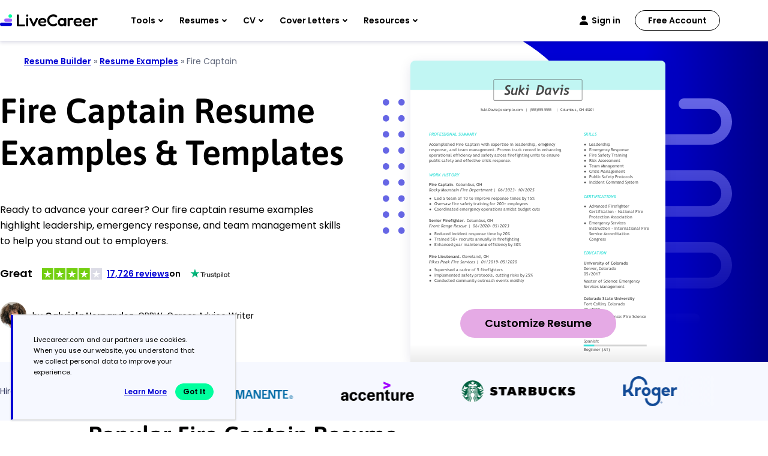

--- FILE ---
content_type: image/svg+xml
request_url: https://www.livecareer.com/lcapp/uploads/2025/10/fire-captain.svg
body_size: 36269
content:
<?xml version="1.0" encoding="UTF-8"?><!--UserId:c9c5efbb-c631-46da-9dff-3c03d6c47c80,DocId:8b185d30-ab56-4786-82b1-7f37c7f43f94,SkinCD:MLT7,SDCL:#3ee2db--><svg version="1.1" width="612px" height="792px" viewBox="0 0 612 792" xmlns="http://www.w3.org/2000/svg" xmlns:xlink="http://www.w3.org/1999/xlink" xmlns:cs="svg" xml:space="preserve" style="background:#FFF"><style type="text/css">@font-face{font-family:'Trebuchet BoldItalic'; src:url([data-uri]) format("opentype");font-display:swap}@font-face{font-family:'TrebuchetMS Bold'; src:url([data-uri]) format("opentype");font-display:swap}@font-face{font-family:'TrebuchetMS'; src:url([data-uri]) format("opentype");font-display:swap}@font-face{font-family:'TrebuchetMS Italic'; src:url([data-uri]) format("opentype");font-display:swap}.ps01{fill:#3EE1DA}.ps00{fill:#4A4A4A}.ps21{letter-spacing:0;word-spacing:0;font-family:'Trebuchet BoldItalic';font-size:10px}.ps25{letter-spacing:0;word-spacing:0;font-family:'Trebuchet BoldItalic';font-size:32px}.ps23{letter-spacing:0;word-spacing:0;font-family:'TrebuchetMS Bold';font-size:10px}.ps24{letter-spacing:0;word-spacing:0;font-family:'TrebuchetMS Italic';font-size:10px}.ps22{letter-spacing:0;word-spacing:0;font-family:'TrebuchetMS';font-size:10px}.ps20{letter-spacing:0;word-spacing:0;font-family:'TrebuchetMS';font-size:9px}</style><clipPath id="clp1"><rect width="612" height="792" /></clipPath><g clip-path="url(#clp1)" transform="matrix(1 0 0 -1 -0 792)"><g><g><g transform="matrix(611.896 0 0 685.881 0 106.119)"><image width="1" height="1" transform="matrix(1 0 0 -1 0 1)" preserveAspectRatio="none" image-rendering="optimizeSpeed" xlink:href="data:image/png;base64, iVBORw0KGgoAAAANSUhEUgAABKYAAAU2CAIAAAAgbSlGAAAACXBIWXMAAAAAAAAAAACdYiYyAAAf3ElEQVR4nOzcQYtdBx2H4XMzSXvTCdyxSKPJFGU2gRSrCwudWl1kF2zqQlT8GNqNwc1sxCyTD1HcuJHYJKtAWxRBydiCmLgqhFF3JjNM4vRqrospuG4TOTevz/MJfqs/[base64]//5qM/fvDP/f2xtwB8atPV1S9/7atnv/n6l17+ythbAD4xeffB3tgbAIbFYvHe27+4de36sWefPfPaq5/7whcnRyZjjwL4FBaPFv/4+9/u/PZ384ODr7/x7dd/+IPJxB0DxucpH7AUfv+rq7euXf/8+vp3f/qT52azsecAfEbf+P73fvmzn//h1+9MT5x45c03xp4D4F0+YAn86+OPb12/MZlM3nzrR3oPeKo9N5t9560fTyaTW9eu/3s+H3sOgOQDlsBf7/[base64]/f+whAE/G4UE7fvz42EMAJB+wBDY2NlZWVra3t/f29sbeAvC4dnd3t7e3V1ZWNjY2xt4CIPmAJbC2tra5uTmfzy9fvjyfz8eeA/DZzefzK1euzOfzzc3N2Ww29hyAYeK/5sAyuHv37sWLF/f390+fPn3+/PlTp04dOeI3KeBp8ujRo52dnRs3buzs7Kyurl66dGl9fX3sUQCSD1gat2/f3traOjg4GHsIwGOZTqdbW1tnzpwZewjAMEg+YKncu3fv6tWrN2/evH//[base64]/IBAABkST4AAIAsyQcAAJAl+QAAALIkHwAAQJbkAwAAyJJ8AAAAWZIPAAAgS/IBAABkST4AAIAsyQcAAJAl+QAAALIkHwAAQJbkAwAAyJJ8AAAAWZIPAAAgS/IBAABkST4AAIAsyQcAAJAl+QAAALIkHwAAQJbkAwAAyJJ8AAAAWZIPAAAgS/IBAABkST4AAIAsyQcAAJAl+QAAALIkHwAAQJbkAwAAyJJ8AAAAWZIPAAAgS/IBAABkST4AAIAsyQcAAJAl+QAAALIkHwAAQJbkAwAAyJJ8AAAAWZIPAAAgS/IBAABkST4AAIAsyQcAAJAl+QAAALIkHwAAQJbkAwAAyJJ8AAAAWZIPAAAgS/IBAABkST4AAIAsyQcAAJAl+QAAALIkHwAAQJbkAwAAyJJ8AAAAWZIPAAAgS/IBAABkST4AAIAsyQcAAJAl+QAAALIkHwAAQJbkAwAAyJJ8AAAAWZIPAAAgS/IBAABkST4AAIAsyQcAAJAl+QAAALIkHwAAQJbkAwAAyJJ8AAAAWZIPAAAgS/IBAABkST4AAIAsyQcAAJAl+QAAALIkHwAAQJbkAwAAyJJ8AAAAWZIPAAAgS/IBAABkST4AAIAsyQcAAJAl+QAAALIkHwAAQJbkAwAAyJJ8AAAAWZIPAAAgS/IBAABkST4AAIAsyQcAAJAl+QAAALIkHwAAQJbkAwAAyJJ8AAAAWZIPAAAgS/IBAABkST4AAIAsyQcAAJAl+QAAALIkHwAAQJbkAwAAyJJ8AAAAWZIPAAAgS/IBAABkST4AAIAsyQcAAJAl+QAAALIkHwAAQJbkAwAAyJJ8AAAAWZIPAAAgS/IBAABkST4AAIAsyQcAAJAl+QAAALIkHwAAQJbkAwAAyJJ8AAAAWZIPAAAgS/IBAABkST4AAIAsyQcAAJAl+QAAALIkHwAAQJbkAwAAyJJ8AAAAWZIPAAAgS/IBAABkST4AAIAsyQcAAJAl+QAAALIkHwAAQJbkAwAAyJJ8AAAAWZIPAAAgS/IBAABkST4AAIAsyQcAAJAl+QAAALIkHwAAQJbkAwAAyJJ8AAAAWZIPAAAgS/IBAABkST4AAIAsyQcAAJAl+QAAALIkHwAAQJbkAwAAyJJ8AAAAWZIPAAAgS/IBAABkST4AAIAsyQcAAJAl+QAAALIkHwAAQJbkAwAAyJJ8AAAAWZIPAAAgS/IBAABkST4AAIAsyQcAAJAl+QAAALIkHwAAQJbkAwAAyJJ8AAAAWZIPAAAgS/IBAABkST4AAIAsyQcAAJAl+QAAALIkHwAAQJbkAwAAyJJ8AAAAWZIPAAAgS/IBAABkST4AAIAsyQcAAJAl+QAAALIkHwAAQNZvegAAwIesxz494Wk7r+kJ8Jb/skxPmOflAwAAyJJ8AAAAWZIPAAAgS/IBAABkST4AAIAsyQcAAJAl+QAAALJu6x7MD3EiYXUAAAAASUVORK5CYII=" /></g></g><g><g transform="matrix(1.34205 0 0 1.34205 0 0)"><clipPath id="clp2"><rect width="459" height="590.1" /></clipPath><g clip-path="url(#clp2)"><g><g transform="matrix(0.745 0 0 -0.745 0 590.143)"><g><g><g><text transform="matrix(1 0 0 1 168.875 121)"><tspan class="ps00 ps20" xml:space="preserve">Suki.Davis@e</tspan></text><text transform="matrix(1 0 0 1 221.228 121)"><tspan x="0,4.5,9.225,16.695" class="ps00 ps20">xamp</tspan></text><text transform="matrix(1 0 0 1 242.945 121)"><tspan x="0,2.646,7.551" class="ps00 ps20" xml:space="preserve">le.com</tspan></text></g></g><g><g><text transform="matrix(1 0 0 1 276.275 121)"><tspan class="ps00 ps20">|</tspan></text></g></g><g><g><text transform="matrix(1 0 0 1 286.712 121)"><tspan class="ps00 ps20" xml:space="preserve">(555)555-5555</tspan></text></g></g><g><g><text transform="matrix(1 0 0 1 349.575 121)"><tspan class="ps00 ps20">|</tspan></text></g></g><g><g><text transform="matrix(1 0 0 1 360.013 121)"><tspan x="0,5.382" class="ps00 ps20" xml:space="preserve">Columbu</tspan></text><text transform="matrix(1 0 0 1 395.194 121)"><tspan class="ps00 ps20">s</tspan></text></g></g><g><g><text transform="matrix(1 0 0 1 398.825 121)"><tspan xml:space="preserve" x="0,3.303" class="ps00 ps20">, </tspan></text></g></g><g><g><text transform="matrix(1 0 0 1 404.837 121)"><tspan class="ps00 ps20">O</tspan></text><text transform="matrix(1 0 0 1 410.903 121)"><tspan class="ps00 ps20">H</tspan></text></g></g><g><g><text transform="matrix(1 0 0 1 419.5 121)"><tspan class="ps00 ps20" xml:space="preserve">43201</tspan></text></g></g></g><g><g><g><text transform="matrix(1 0 0 1 45 180.5)"><tspan class="ps01 ps21" xml:space="preserve">PROFESSIONAL SUMMARY</tspan></text></g></g><g><g><text transform="matrix(1 0 0 1 45 204.5)"><tspan class="ps00 ps22" xml:space="preserve">Accomplished Fire Captain with expertise in leadership, emer</tspan></text><text transform="matrix(1 0 0 1 322.22 204.5)"><tspan x="0,5.01,10.46" class="ps00 ps22" xml:space="preserve">gency</tspan></text></g></g><g><g><text transform="matrix(1 0 0 1 45 217.5)"><tspan x="0,3.88" class="ps00 ps22" xml:space="preserve">response, and team management. Proven track record in enhancing</tspan></text></g></g><g><g><text transform="matrix(1 0 0 1 45 230.5)"><tspan class="ps00 ps22" xml:space="preserve">operational efficiency and safety across firefighting units to ensure</tspan></text></g></g><g><g><text transform="matrix(1 0 0 1 45 243.5)"><tspan x="0,5.57" class="ps00 ps22" xml:space="preserve">public safety and effective crisis response.</tspan></text></g></g><g><g><text transform="matrix(1 0 0 1 45 277.5)"><tspan class="ps01 ps21" xml:space="preserve">WORK HISTORY</tspan></text></g></g><g><g><text transform="matrix(1 0 0 1 45 301.5)"><tspan class="ps00 ps23" xml:space="preserve">Fire Captain</tspan></text></g></g><g><g><text transform="matrix(1 0 0 1 102.3 301.5)"><tspan class="ps00 ps22">.</tspan></text></g></g><g><g><text transform="matrix(1 0 0 1 108.988 301.5)"><tspan class="ps00 ps22" xml:space="preserve">Columbus</tspan></text></g></g><g><g><text transform="matrix(1 0 0 1 152.137 301.5)"><tspan class="ps00 ps22">,</tspan></text><text transform="matrix(1 0 0 1 155.817 301.5)"><tspan xml:space="preserve" class="ps00 ps22"> </tspan></text></g></g><g><g><text transform="matrix(1 0 0 1 158.825 301.5)"><tspan class="ps00 ps22">O</tspan></text><text transform="matrix(1 0 0 1 165.565 301.5)"><tspan class="ps00 ps22">H</tspan></text></g></g><g><g><text transform="matrix(1 0 0 1 45 314.5)"><tspan x="0,5.82" class="ps00 ps24" xml:space="preserve">Rocky Mountain Fire Department</tspan></text></g></g><g><g><text transform="matrix(1 0 0 1 196.675 314.5)"><tspan xml:space="preserve" x="0,3.01" class="ps00 ps24"> |</tspan></text></g></g><g><g><text transform="matrix(1 0 0 1 210.95 314.5)"><tspan class="ps00 ps24" xml:space="preserve">06/2023</tspan></text></g></g><g><g><text transform="matrix(1 0 0 1 247.7 314.5)"><tspan xml:space="preserve" class="ps00 ps24"> </tspan></text><text transform="matrix(1 0 0 1 250.72 314.5)"><tspan xml:space="preserve" x="0,3.67" class="ps00 ps24">- </tspan></text></g></g><g><g><text transform="matrix(1 0 0 1 257.4 314.5)"><tspan class="ps00 ps24" xml:space="preserve">10/2025</tspan></text></g></g><g><g><text transform="matrix(1 0 0 1 45 387.5)"><tspan class="ps00 ps23" xml:space="preserve">Senior Firefighter</tspan></text></g></g><g><g><text transform="matrix(1 0 0 1 128.175 387.5)"><tspan class="ps00 ps22">.</tspan></text></g></g><g><g><text transform="matrix(1 0 0 1 134.863 387.5)"><tspan class="ps00 ps22" xml:space="preserve">Columbus</tspan></text></g></g><g><g><text transform="matrix(1 0 0 1 178.012 387.5)"><tspan class="ps00 ps22">,</tspan></text><text transform="matrix(1 0 0 1 181.692 387.5)"><tspan xml:space="preserve" class="ps00 ps22"> </tspan></text></g></g><g><g><text transform="matrix(1 0 0 1 184.7 387.5)"><tspan class="ps00 ps22">O</tspan></text><text transform="matrix(1 0 0 1 191.44 387.5)"><tspan class="ps00 ps22">H</tspan></text></g></g><g><g><text transform="matrix(1 0 0 1 45 400.5)"><tspan class="ps00 ps24" xml:space="preserve">Front Range Rescue</tspan></text></g></g><g><g><text transform="matrix(1 0 0 1 136.187 400.5)"><tspan xml:space="preserve" x="0,3.01" class="ps00 ps24"> |</tspan></text></g></g><g><g><text transform="matrix(1 0 0 1 150.462 400.5)"><tspan class="ps00 ps24" xml:space="preserve">06/2020</tspan></text></g></g><g><g><text transform="matrix(1 0 0 1 187.212 400.5)"><tspan xml:space="preserve" class="ps00 ps24"> </tspan></text><text transform="matrix(1 0 0 1 190.232 400.5)"><tspan xml:space="preserve" x="0,3.67" class="ps00 ps24">- </tspan></text></g></g><g><g><text transform="matrix(1 0 0 1 196.913 400.5)"><tspan class="ps00 ps24" xml:space="preserve">05/2023</tspan></text></g></g><g><g><text transform="matrix(1 0 0 1 45 473.5)"><tspan class="ps00 ps23" xml:space="preserve">Fire Lieutenant</tspan></text></g></g><g><g><text transform="matrix(1 0 0 1 117.837 473.5)"><tspan class="ps00 ps22">.</tspan></text></g></g><g><g><text transform="matrix(1 0 0 1 124.525 473.5)"><tspan class="ps00 ps22" xml:space="preserve">Cleveland</tspan></text></g></g><g><g><text transform="matrix(1 0 0 1 168.5 473.5)"><tspan class="ps00 ps22">,</tspan></text><text transform="matrix(1 0 0 1 172.18 473.5)"><tspan xml:space="preserve" class="ps00 ps22"> </tspan></text></g></g><g><g><text transform="matrix(1 0 0 1 175.188 473.5)"><tspan class="ps00 ps22">O</tspan></text><text transform="matrix(1 0 0 1 181.928 473.5)"><tspan class="ps00 ps22">H</tspan></text></g></g><g><g><text transform="matrix(1 0 0 1 45 486.5)"><tspan class="ps00 ps24" xml:space="preserve">Pikes Peak Fire Services</tspan></text></g></g><g><g><text transform="matrix(1 0 0 1 155.313 486.5)"><tspan xml:space="preserve" x="0,3.01" class="ps00 ps24"> |</tspan></text></g></g><g><g><text transform="matrix(1 0 0 1 169.587 486.5)"><tspan class="ps00 ps24" xml:space="preserve">01/2019</tspan></text></g></g><g><g><text transform="matrix(1 0 0 1 206.337 486.5)"><tspan xml:space="preserve" class="ps00 ps24"> </tspan></text><text transform="matrix(1 0 0 1 209.357 486.5)"><tspan xml:space="preserve" x="0,3.67" class="ps00 ps24">- </tspan></text></g></g><g><g><text transform="matrix(1 0 0 1 216.038 486.5)"><tspan class="ps00 ps24" xml:space="preserve">05/2020</tspan></text></g></g></g><g><g><g><text transform="matrix(1 0 0 1 416 180.5)"><tspan class="ps01 ps21" xml:space="preserve">SKILLS</tspan></text></g></g><g><g><text transform="matrix(1 0 0 1 416 329.5)"><tspan class="ps01 ps21" xml:space="preserve">CERTIFICATIONS</tspan></text></g></g><g><g><text transform="matrix(1 0 0 1 416 465.5)"><tspan class="ps01 ps21" xml:space="preserve">EDUCATION</tspan></text></g></g><g><g><text transform="matrix(1 0 0 1 416 489.5)"><tspan x="0,6.77" class="ps00 ps23" xml:space="preserve">University of Colorado</tspan></text></g></g><g><g><text transform="matrix(1 0 0 1 416 502.5)"><tspan class="ps00 ps22" xml:space="preserve">Denver</tspan></text></g></g><g><g><text transform="matrix(1 0 0 1 445.862 502.5)"><tspan class="ps00 ps22">,</tspan></text><text transform="matrix(1 0 0 1 449.542 502.5)"><tspan xml:space="preserve" class="ps00 ps22"> </tspan></text></g></g><g><g><text transform="matrix(1 0 0 1 452.55 502.5)"><tspan class="ps00 ps22" xml:space="preserve">Colorado</tspan></text></g></g><g><g><text transform="matrix(1 0 0 1 416 515.5)"><tspan class="ps00 ps22" xml:space="preserve">05/2017</tspan></text></g></g><g><g><text transform="matrix(1 0 0 1 416 533.5)"><tspan class="ps00 ps22" xml:space="preserve">Master of Science</tspan></text></g></g><g><g><text transform="matrix(1 0 0 1 494.712 533.5)"><tspan class="ps00 ps22">:</tspan></text><text transform="matrix(1 0 0 1 498.392 533.5)"><tspan xml:space="preserve" class="ps00 ps22"> </tspan></text></g></g><g><g><text transform="matrix(1 0 0 1 501.4 533.5)"><tspan class="ps00 ps22" xml:space="preserve">Emergency</tspan></text></g></g><g><g><text transform="matrix(1 0 0 1 416 546.5)"><tspan class="ps00 ps22" xml:space="preserve">Services Management</tspan></text></g></g><g><g><text transform="matrix(1 0 0 1 416 574.5)"><tspan x="0,6.11" class="ps00 ps23" xml:space="preserve">Colorado State University</tspan></text></g></g><g><g><text transform="matrix(1 0 0 1 416 587.5)"><tspan class="ps00 ps22" xml:space="preserve">Fort Collins</tspan></text></g></g><g><g><text transform="matrix(1 0 0 1 467.087 587.5)"><tspan class="ps00 ps22">,</tspan></text><text transform="matrix(1 0 0 1 470.767 587.5)"><tspan xml:space="preserve" class="ps00 ps22"> </tspan></text></g></g><g><g><text transform="matrix(1 0 0 1 473.775 587.5)"><tspan class="ps00 ps22" xml:space="preserve">Colorado</tspan></text></g></g><g><g><text transform="matrix(1 0 0 1 416 600.5)"><tspan class="ps00 ps22" xml:space="preserve">05/2015</tspan></text></g></g><g><g><text transform="matrix(1 0 0 1 416 618.5)"><tspan class="ps00 ps22" xml:space="preserve">Bachelor of Science</tspan></text></g></g><g><g><text transform="matrix(1 0 0 1 503.987 618.5)"><tspan class="ps00 ps22">:</tspan></text><text transform="matrix(1 0 0 1 507.667 618.5)"><tspan xml:space="preserve" class="ps00 ps22"> </tspan></text></g></g><g><g><text transform="matrix(1 0 0 1 510.675 618.5)"><tspan class="ps00 ps22" xml:space="preserve">Fire Science</tspan></text></g></g><g><g><text transform="matrix(1 0 0 1 416 652.5)"><tspan class="ps01 ps21" xml:space="preserve">LANGUAGES</tspan></text></g></g><g><g><text transform="matrix(1 0 0 1 416 676.5)"><tspan class="ps00 ps22" xml:space="preserve">Spanish</tspan></text></g></g><g><g><text transform="matrix(1 0 0 1 449.462 676.5)"><tspan class="ps00 ps22">:</tspan></text></g></g><g><g><text transform="matrix(1 0 0 1 416 696.5)"><tspan class="ps00 ps22" xml:space="preserve">Beginner (A1)</tspan></text></g></g></g><g><g><g><text transform="matrix(1 0 0 1 58 333.5)"><tspan class="ps00 ps22" xml:space="preserve">Led a team of 10 to improve response times by 15%</tspan></text></g></g><g><g><text transform="matrix(1 0 0 1 45 333.5)"><tspan class="ps00 ps22">●</tspan></text></g></g><g><g><text transform="matrix(1 0 0 1 58 346.5)"><tspan class="ps00 ps22" xml:space="preserve">Oversaw fire safety training for 200+ employees</tspan></text></g></g><g><g><text transform="matrix(1 0 0 1 45 346.5)"><tspan class="ps00 ps22">●</tspan></text></g></g><g><g><text transform="matrix(1 0 0 1 58 359.5)"><tspan x="0,5.98" class="ps00 ps22" xml:space="preserve">Coordinated emergency operations amidst budget cuts</tspan></text></g></g><g><g><text transform="matrix(1 0 0 1 45 359.5)"><tspan class="ps00 ps22">●</tspan></text></g></g><g><g><text transform="matrix(1 0 0 1 58 419.5)"><tspan class="ps00 ps22" xml:space="preserve">Reduced incident response time by 20%</tspan></text></g></g><g><g><text transform="matrix(1 0 0 1 45 419.5)"><tspan class="ps00 ps22">●</tspan></text></g></g><g><g><text transform="matrix(1 0 0 1 58 432.5)"><tspan class="ps00 ps22" xml:space="preserve">Trained 50+ recruits annually in firefighting</tspan></text></g></g><g><g><text transform="matrix(1 0 0 1 45 432.5)"><tspan class="ps00 ps22">●</tspan></text></g></g><g><g><text transform="matrix(1 0 0 1 58 445.5)"><tspan class="ps00 ps22" xml:space="preserve">Enhanced</tspan></text><text transform="matrix(1 0 0 1 100.98 445.5)"><tspan xml:space="preserve" x="0,3.01,8.02" class="ps00 ps22"> gear maintenanc</tspan></text><text transform="matrix(1 0 0 1 179.03 445.5)"><tspan x="0,5.45,8.46" class="ps00 ps22" xml:space="preserve">e efficiency by 30%</tspan></text></g></g><g><g><text transform="matrix(1 0 0 1 45 445.5)"><tspan class="ps00 ps22">●</tspan></text></g></g><g><g><text transform="matrix(1 0 0 1 58 505.5)"><tspan class="ps00 ps22" xml:space="preserve">Supervised a cadre of 5 firefighters</tspan></text></g></g><g><g><text transform="matrix(1 0 0 1 45 505.5)"><tspan class="ps00 ps22">●</tspan></text></g></g><g><g><text transform="matrix(1 0 0 1 58 518.5)"><tspan class="ps00 ps22" xml:space="preserve">Implemented safety protocols, cutting risks by 25%</tspan></text></g></g><g><g><text transform="matrix(1 0 0 1 45 518.5)"><tspan class="ps00 ps22">●</tspan></text></g></g><g><g><text transform="matrix(1 0 0 1 58 531.5)"><tspan x="0,5.98" class="ps00 ps22" xml:space="preserve">Conduc</tspan></text><text transform="matrix(1 0 0 1 90.8 531.5)"><tspan x="0,3.96,9.41" class="ps00 ps22" xml:space="preserve">ted com</tspan></text><text transform="matrix(1 0 0 1 127.42 531.5)"><tspan x="0,8.3,13.76" class="ps00 ps22" xml:space="preserve">munity outreach events mo</tspan></text><text transform="matrix(1 0 0 1 250.16 531.5)"><tspan x="0,5.46,9.42" class="ps00 ps22" xml:space="preserve">nthly</tspan></text></g></g><g><g><text transform="matrix(1 0 0 1 45 531.5)"><tspan class="ps00 ps22">●</tspan></text></g></g></g><g><g><g><text transform="matrix(1 0 0 1 429 204.5)"><tspan x="0,5.06" class="ps00 ps22" xml:space="preserve">Leadership</tspan></text></g></g><g><g><text transform="matrix(1 0 0 1 416 204.5)"><tspan class="ps00 ps22">●</tspan></text></g></g><g><g><text transform="matrix(1 0 0 1 429 217.5)"><tspan class="ps00 ps22" xml:space="preserve">Emergency Response</tspan></text></g></g><g><g><text transform="matrix(1 0 0 1 416 217.5)"><tspan class="ps00 ps22">●</tspan></text></g></g><g><g><text transform="matrix(1 0 0 1 429 230.5)"><tspan class="ps00 ps22" xml:space="preserve">Fire Safety Training</tspan></text></g></g><g><g><text transform="matrix(1 0 0 1 416 230.5)"><tspan class="ps00 ps22">●</tspan></text></g></g><g><g><text transform="matrix(1 0 0 1 429 243.5)"><tspan class="ps00 ps22" xml:space="preserve">Risk Assessment</tspan></text></g></g><g><g><text transform="matrix(1 0 0 1 416 243.5)"><tspan class="ps00 ps22">●</tspan></text></g></g><g><g><text transform="matrix(1 0 0 1 429 256.5)"><tspan class="ps00 ps22" xml:space="preserve">Team M</tspan></text><text transform="matrix(1 0 0 1 462.68 256.5)"><tspan x="0,5.25,10.71,15.96" class="ps00 ps22">anag</tspan></text><text transform="matrix(1 0 0 1 483.66 256.5)"><tspan x="0,5.45,13.75,19.2" class="ps00 ps22">emen</tspan></text><text transform="matrix(1 0 0 1 508.33 256.5)"><tspan class="ps00 ps22">t</tspan></text></g></g><g><g><text transform="matrix(1 0 0 1 416 256.5)"><tspan class="ps00 ps22">●</tspan></text></g></g><g><g><text transform="matrix(1 0 0 1 429 269.5)"><tspan class="ps00 ps22" xml:space="preserve">Crisis Management</tspan></text></g></g><g><g><text transform="matrix(1 0 0 1 416 269.5)"><tspan class="ps00 ps22">●</tspan></text></g></g><g><g><text transform="matrix(1 0 0 1 429 282.5)"><tspan class="ps00 ps22" xml:space="preserve">Public Safety Protocols</tspan></text></g></g><g><g><text transform="matrix(1 0 0 1 416 282.5)"><tspan class="ps00 ps22">●</tspan></text></g></g><g><g><text transform="matrix(1 0 0 1 429 295.5)"><tspan x="0,2.78" class="ps00 ps22" xml:space="preserve">Incident Comm</tspan></text><text transform="matrix(1 0 0 1 496.48 295.5)"><tspan x="0,5.25,10.71" class="ps00 ps22" xml:space="preserve">and System</tspan></text></g></g><g><g><text transform="matrix(1 0 0 1 416 295.5)"><tspan class="ps00 ps22">●</tspan></text></g></g><g><g><text transform="matrix(1 0 0 1 429 353.5)"><tspan class="ps00 ps22" xml:space="preserve">Advanced Firefighter</tspan></text></g></g><g><g><text transform="matrix(1 0 0 1 429 366.5)"><tspan x="0,5.98" class="ps00 ps22" xml:space="preserve">Certification - National Fire</tspan></text></g></g><g><g><text transform="matrix(1 0 0 1 429 379.5)"><tspan class="ps00 ps22" xml:space="preserve">Protection Association</tspan></text></g></g><g><g><text transform="matrix(1 0 0 1 416 353.5)"><tspan class="ps00 ps22">●</tspan></text></g></g><g><g><text transform="matrix(1 0 0 1 429 392.5)"><tspan class="ps00 ps22" xml:space="preserve">Emergency Services</tspan></text></g></g><g><g><text transform="matrix(1 0 0 1 429 405.5)"><tspan class="ps00 ps22" xml:space="preserve">Instruction - International Fire</tspan></text></g></g><g><g><text transform="matrix(1 0 0 1 429 418.5)"><tspan class="ps00 ps22" xml:space="preserve">Service Accreditation</tspan></text></g></g><g><g><text transform="matrix(1 0 0 1 429 431.5)"><tspan class="ps00 ps22" xml:space="preserve">Congress</tspan></text></g></g><g><g><text transform="matrix(1 0 0 1 416 392.5)"><tspan class="ps00 ps22">●</tspan></text></g></g></g><g><g><g><text transform="matrix(1 0 0 1 225.375 82.5)"><tspan class="ps00 ps25" xml:space="preserve">Suki</tspan></text></g></g><g><g><text transform="matrix(1 0 0 1 300.6 82.5)"><tspan class="ps00 ps25" xml:space="preserve">Davis</tspan></text></g></g></g></g></g></g></g></g></g></g></svg>